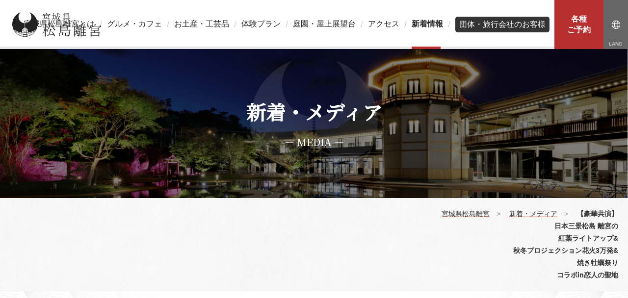

--- FILE ---
content_type: text/html; charset=UTF-8
request_url: https://rikyu-m.com/news/7903.html
body_size: 7165
content:
<!doctype html><html lang="ja"><head><meta charset="utf-8"><meta http-equiv="X-UA-Compatible" content="IE=edge"/><meta name="viewport" content="width=device-width, initial-scale=1, minimum-scale=1, maximum-scale=1, user-scalable=no"><meta name="description" content="「宮城県松島離宮」だけでの楽しさや学びなどをお届けしながら、宮城県松島離宮のアクテビティ情報、店舗など施設情報から、観光情報、交通アクセスなどをご案内します。"><meta name="keywords" content="アクテビティ,アクセス,宮城県,松島湾,離宮,miyagi,matsushima,rikyu,水族館跡地,松島パークホテル,丸山"><title>【豪華共演】<br>日本三景松島 離宮の<br>紅葉ライトアップ&#038;<br>秋冬プロジェクション花火3万発&#038;<br>焼き牡蠣祭り<br>コラボin恋人の聖地｜宮城県松島離宮</title><meta property="og:image" content="https://rikyu-m.com/wp-content/uploads/2023/10/IMG_3467.jpg" /><link rel="stylesheet" href="https://rikyu-m.com/wp-content/cache/autoptimize/css/autoptimize_single_05a4cd3fe3005fe8a40a22610c85b752.css?t=152233"><link rel="stylesheet" href="https://rikyu-m.com/wp-content/cache/autoptimize/css/autoptimize_single_7c4ec19988b23da06166904adef5b3ba.css?t=152233"><link rel="stylesheet" href="https://rikyu-m.com/wp-content/cache/autoptimize/css/autoptimize_single_9e04e7f3d6bfb2e1ae017ade1aea544e.css?t=152233"><link href='https://fonts.gstatic.com' crossorigin='anonymous' rel='preconnect' /><link rel='stylesheet' id='sbi_styles-css'  href='https://rikyu-m.com/wp-content/plugins/instagram-feed/css/sbi-styles.min.css' type='text/css' media='all' /><link rel='stylesheet' id='wp-block-library-css'  href='https://rikyu-m.com/wp-includes/css/dist/block-library/style.min.css' type='text/css' media='all' /><link rel='stylesheet' id='contact-form-7-css'  href='https://rikyu-m.com/wp-content/cache/autoptimize/css/autoptimize_single_c7fd42b5bb3873666b0c3fc87bf32c6d.css' type='text/css' media='all' /> <script type='text/javascript' src='https://rikyu-m.com/wp-includes/js/jquery/jquery.js' id='jquery-core-js'></script> <link rel="https://api.w.org/" href="https://rikyu-m.com/wp-json/" /><link rel="alternate" type="application/json" href="https://rikyu-m.com/wp-json/wp/v2/posts/7903" /><link rel="EditURI" type="application/rsd+xml" title="RSD" href="https://rikyu-m.com/xmlrpc.php?rsd" /><link rel="wlwmanifest" type="application/wlwmanifest+xml" href="https://rikyu-m.com/wp-includes/wlwmanifest.xml" /><link rel='prev' title='天空のビアガーデン　～ 秋空の絶景 と BBQ＆芋煮 ～のプランのご案内' href='https://rikyu-m.com/news/info/7863.html' /><link rel='next' title='【WEB】Webメディア「ウォーカープラス」にて、宮城県松島離宮が紹介されました' href='https://rikyu-m.com/news/media/7995.html' /><meta name="generator" content="WordPress 5.5.11" /><link rel="canonical" href="https://rikyu-m.com/news/7903.html" /><link rel='shortlink' href='https://rikyu-m.com/?p=7903' /><link rel="alternate" type="application/json+oembed" href="https://rikyu-m.com/wp-json/oembed/1.0/embed?url=https%3A%2F%2Frikyu-m.com%2Fnews%2F7903.html" /><link rel="alternate" type="text/xml+oembed" href="https://rikyu-m.com/wp-json/oembed/1.0/embed?url=https%3A%2F%2Frikyu-m.com%2Fnews%2F7903.html&#038;format=xml" /><meta name="thumbnail" content="https://rikyu-m.com/wp-content/uploads/2023/10/IMG_3467.jpg"><script src="https://d.shutto-translation.com/trans.js?id=1285"></script>  <script type="text/javascript" id="mierucajs">window.__fid = window.__fid || [];__fid.push([991301504]);
(function() {
function mieruca(){if(typeof window.__fjsld != "undefined") return; window.__fjsld = 1; var fjs = document.createElement('script'); fjs.type = 'text/javascript'; fjs.async = true; fjs.id = "fjssync"; var timestamp = new Date;fjs.src = ('https:' == document.location.protocol ? 'https' : 'http') + '://hm.mieru-ca.com/service/js/mieruca-hm.js?v='+ timestamp.getTime(); var x = document.getElementsByTagName('script')[0]; x.parentNode.insertBefore(fjs, x); };
setTimeout(mieruca, 500); document.readyState != "complete" ? (window.attachEvent ? window.attachEvent("onload", mieruca) : window.addEventListener("load", mieruca, false)) : mieruca();
})();</script> </head><body><div id="body-wrap"><div id="contents-wrap"><header id="header"><h1 id="header-logo"><a href="/" title="宮城県松島離宮"><img src="/wp-content/themes/rikyu-m/_img/common/h_logo.svg" alt="宮城県松島離宮"></a></h1><nav id="nav"><ul><li class=""><a href="/about/">宮城県松島離宮とは</a></li><li class=""><a href="/gourmet/">グルメ・カフェ</a></li><li class=""><a href="/gourmet/#souvenir">お土産・工芸品</a></li><li class=""><a href="/experience/">体験プラン</a></li><li class=""><a href="/facility/">庭園・屋上展望台</a></li><li class=""><a href="/access/">アクセス</a></li><li class="active"><a href="/news/info/">新着情報</a></li><li class=""><a href="/group/" class="group_menu">団体・旅行会社のお客様</a></li></ul></nav><div class="reservation"> <a href="/experience/#experience_list"><span>各種<br>ご予約</span></a></div><div class="nav_info"> <a href="javascript:;" class="language"><i class="fal fa-globe"></i></a><div><ul><li><a href="#" data-stt-changelang="ja" data-stt-ignore>日本語</a></li><li><a href="#" data-stt-changelang="en" data-stt-ignore>English</a></li><li><a href="#" data-stt-changelang="zh-CN" data-stt-ignore>中国（简体）</a></li><li><a href="#" data-stt-changelang="zh-TW" data-stt-ignore>中國（繁體）</a></li><li><a href="#" data-stt-changelang="ko" data-stt-ignore>한국어</a></li><li><a href="#" data-stt-changelang="th" data-stt-ignore>ไทย</a></li></ul></div></div> <a href="" id="nav_bar"><span></span></a></header><nav id="spnav"><div class="w view"><ul><li><a href="/about/"><i class="fal fa-info-circle"></i> 松島離宮とは</a></li><li><a href="/gourmet/"><i class="fal fa-utensils-alt"></i> グルメ・カフェ</a></li><li><a href="/gourmet/#souvenir"><i class="fal fa-gift"></i> お土産・工芸品</a></li><li><a href="/experience/"><i class="fas fa-street-view"></i> 体験</a></li><li><a href="/facility/"><i class="fas fa-tree"></i> 庭園・屋上展望台</a></li><li><a href="/access/"><i class="fal fa-map-marked-alt"></i> アクセス</a></li></ul></div></nav><section id="mvp" style="background-image: url(/wp-content/themes/rikyu-m/_img/media/mv.jpg);"><h1>新着・メディア</h1><p>— media —</p></section><main id="main"><div class="crumbList" itemscope itemtype="//schema.org/BreadcrumbList"><div class="inner"> <span itemprop="itemListElement" itemscope itemtype="//schema.org/ListItem"><a itemprop="item" href="/"><span itemprop="name">宮城県松島離宮</span></a><meta itemprop="position" content="1" /></span>　>　 <span itemprop="itemListElement" itemscope itemtype="//schema.org/ListItem"><a itemprop="item" href="/news/media/"><span itemprop="name">新着・メディア</span></a><meta itemprop="position" content="2" /></span>　>　 <span itemprop="itemListElement" itemscope itemtype="//schema.org/ListItem"><span itemprop="name">【豪華共演】<br>日本三景松島 離宮の<br>紅葉ライトアップ&#038;<br>秋冬プロジェクション花火3万発&#038;<br>焼き牡蠣祭り<br>コラボin恋人の聖地</span><meta itemprop="position" content="3"></span></div></div><div id="media" class="sec matsu matsu2"><div class="inner"><div id="column_wrap"><div id="main_column"><div class="sub_sec" data-aos="fade-up"><h2 class="h2"><span>【豪華共演】<br>日本三景松島 離宮の<br>紅葉ライトアップ&#038;<br>秋冬プロジェクション花火3万発&#038;<br>焼き牡蠣祭り<br>コラボin恋人の聖地</span></h2><div id="single-header-cat"><div class="tags"><span class="tag"><i class="fas fa-tag"></i> <a href="https://rikyu-m.com/tag/%e3%83%97%e3%83%ad%e3%82%b8%e3%82%a7%e3%82%af%e3%82%b7%e3%83%a7%e3%83%b3%e3%83%9e%e3%83%83%e3%83%94%e3%83%b3%e3%82%b0/" rel="tag">プロジェクションマッピング</a></span><span class="tag"><i class="fas fa-tag"></i> <a href="https://rikyu-m.com/tag/%e5%ae%ae%e5%9f%8e%e7%9c%8c%e6%9d%be%e5%b3%b6%e9%9b%a2%e5%ae%ae/" rel="tag">宮城県松島離宮</a></span><span class="tag"><i class="fas fa-tag"></i> <a href="https://rikyu-m.com/tag/%e6%81%8b%e4%ba%ba%e3%81%ae%e8%81%96%e5%9c%b0/" rel="tag">恋人の聖地</a></span><span class="tag"><i class="fas fa-tag"></i> <a href="https://rikyu-m.com/tag/%e6%9d%be%e5%b3%b6%e9%9b%a2%e5%ae%ae%e3%83%95%e3%82%a9%e3%83%88%e6%98%a0%e3%81%88/" rel="tag">松島離宮フォト映え</a></span><span class="tag"><i class="fas fa-tag"></i> <a href="https://rikyu-m.com/tag/%e6%9d%be%e5%b3%b6%e9%9b%a2%e5%ae%ae%e3%83%95%e3%82%a9%e3%83%88%e6%98%a0%e3%81%88%e3%82%b0%e3%83%a9%e3%83%b3%e3%83%97%e3%83%aa/" rel="tag">松島離宮フォト映えグランプリ</a></span><span class="tag"><i class="fas fa-tag"></i> <a href="https://rikyu-m.com/tag/%e7%b4%85%e8%91%89/" rel="tag">紅葉</a></span><span class="tag"><i class="fas fa-tag"></i> <a href="https://rikyu-m.com/tag/%e7%b4%85%e8%91%89%e3%83%a9%e3%82%a4%e3%83%88%e3%82%a2%e3%83%83%e3%83%97/" rel="tag">紅葉ライトアップ</a></span><span class="tag"><i class="fas fa-tag"></i> <a href="https://rikyu-m.com/tag/%e8%8a%b1%e7%81%ab/" rel="tag">花火</a></span></div><div class="date">2023.10.21</div></div><p class="mb6rem light_gallery"><a href="https://rikyu-m.com/wp-content/uploads/2023/10/IMG_3659.jpg"><img src="https://rikyu-m.com/wp-content/uploads/2023/10/IMG_3659.jpg" alt=""></a></p><h3 class="h4">★東北初・花火3万発プロジェクションマッピング＆一般社団法人照明学会「照明普及賞」受賞<br /> ★松島湾をトレースした水盤に、赤や黄に色づいたモミジが映り込む鏡映（リフレクション）の世界<br /> ★「天空の屋上展望台」から望む松島湾と日本庭園の絶景<br /> ★焼き牡蠣祭り　同時開催中♪　お客様の目の前で、大量の牡蠣を豪快に調理してご提供<br /> <br /> 日本三景松島 離宮の<br>紅葉ライトアップ&<br>秋冬プロジェクション花火3万発&<br>焼き牡蠣祭り<br>コラボin恋人の聖地<br /> 2023年10月21日(土）～11月30日(木)　16:30～21:00<br /> 大人1,300円　小人650円(4歳～小学生) ※16時以降の料金</h3><p class="mb6rem light_gallery"><a href="https://rikyu-m.com/wp-content/uploads/2023/10/686f2fb5b2a8d24151b1612dbd0b2fde.jpg"><img src="https://rikyu-m.com/wp-content/uploads/2023/10/686f2fb5b2a8d24151b1612dbd0b2fde.jpg" alt=""></a></p><p class="mb6rem"><p><em><strong>～らんのつき もみじかかれば しゅよそおう～</strong></em></p><p>宮城県松島離宮の開業は2020年10月、この年、宮城県松島離宮から望む松島湾の波間に見える中秋の名月に、日本庭園内にあるモミジが朱く色付き満月にかかるなんとも凛として美しいさまを詠んだ創業者の句であります。</p><p>秋の夜に思いを馳せて、ほんのひと月しか逢えない朱を粧った松島離宮。</p><p>宮城県松島離宮では、日に日に朱に色付くイロハモミジをはじめとする木々、季節の移ろいをより美しくお楽しみ頂くべく<strong>「宮城県松島離宮・紅葉ライトアップ」</strong>を開催しております。</p><hr /><p><em><strong>【日本唯一の十角三重塔】レツルタワーに込めた思い</strong></em><br /> <strong><em>レツルタワーに投影する【日本初・花火プロジェクションマッピング】<br /> </em>10月31日まではハロウィン特別Ver.の花火プロジェクションマッピングを特別上映中<br /> </strong>　明治42年、宮城県に誕生した松島公園の夢・1913年に誕生した「松島パークホテル」。松島パークホテルは、チェコ人のヤン・レツルの手により設計され、西洋と日本の伝統的な美を融合させた宮殿のような館は、昭和天皇皇后夜両陛下もが滞在された貴賓性兼ね備えておりました。<br /> 松島という神秘に包まれた場所と、松島パークホテルという建物に宿る歴史と情緒の中で、恋人同士が結婚式を挙げ、永遠の愛を誓った二人の物語を現代に再現すべく、松島パークホテルの象徴である十角三重塔を再現したのが、宮城県松島離宮の「レツルタワー」であります。</p><p>秋の夜、レツルタワーを大胆にもスクリーンにした日本初・花火のプロジェクションマッピングを上映しております。全高9.99mのスクリーンならではの高さのある大きな秋花火は、再現された歴史的建造物という歴史を背景に松島離宮の世界観を体現するかのような愛と雄大さを表現するBGMと共に、ダイナミックで壮大なスケール感で観る者を圧倒します。<br /> 10月31日までは、ハロウィン特別Ver.の花火プロジェクションマッピングを特別上映。愉快でちょっぴり怖いオバケたちの世界をぜひお楽しみください！<br /> <strong><br /> <em>一般社団法人照明学会「照明普及賞」を受賞した宮城県松島離宮「日本庭園」紅葉ライトアップ</em></strong><br /> 「世界で最も美しい湾クラブ」に認定された松島湾。<br /> この松島湾をトレースした水盤を配した日本庭園を取り囲むようにイロハモミジ、ヤマモミジ、楓や桜、松の木が配置され、360度その水盤に映り込む様子は、四季折々どこから切り取っても違った顔を見せ、特に秋の紅葉時期は一年で最も美しい景色であります。<br /> その日本庭園内を約1600万年前に波の猛威に晒された岩山が取り囲み、自然の造形美として露出するその岩肌にも七色に変化するライティングで、プロジェクションマッピングの幻想的な世界観をより一層際立たせています。<br /> 「天空の屋上展望台」から望む松島湾と日本庭園の絶景もぜひお楽しみください。<br /> また日本庭園では、各所にライトアップ映えスポットをご用意しております。最大幅16m、外周53mハートの形をしたハッピープールを鮮やかなブルーでライトアップ。天空の屋上展望台に続く階段には紅葉をイメージした赤のライトアップを施し、結婚式の登場に使うような映画のワンシーンを演出いたします。</p><p><em><strong>大きな鉄板で目の前で焼き上げる松島離宮名物「活牡蠣シャベル焼き」「蔵王朝採れ芋煮」「牡蠣クラムチャウダー」などの日本庭園内でお召し上がり頂けるフードドリンクメニュー多数</strong></em></p></p><ul class="row-3-3rem mb6rem"><li class="light_gallery"><a href="https://rikyu-m.com/wp-content/uploads/2023/10/IMG_3659.jpg"><img src="https://rikyu-m.com/wp-content/uploads/2023/10/IMG_3659.jpg" alt="宮城県松島離宮・紅葉ライトアップ＆プロジェクションマッピング" /></a></li><li class="light_gallery"><a href="https://rikyu-m.com/wp-content/uploads/2023/10/IMG_202310291900030.jpg"><img src="https://rikyu-m.com/wp-content/uploads/2023/10/IMG_202310291900030.jpg" alt="宮城県松島離宮・紅葉ライトアップ＆プロジェクションマッピング" /></a></li><li class="light_gallery"><a href="https://rikyu-m.com/wp-content/uploads/2023/10/IMG_202310291900031.jpg"><img src="https://rikyu-m.com/wp-content/uploads/2023/10/IMG_202310291900031.jpg" alt="宮城県松島離宮・紅葉ライトアップ＆プロジェクションマッピング" /></a></li><li class="light_gallery"><a href="https://rikyu-m.com/wp-content/uploads/2023/10/IMG_202310291900032.jpg"><img src="https://rikyu-m.com/wp-content/uploads/2023/10/IMG_202310291900032.jpg" alt="宮城県松島離宮・紅葉ライトアップ＆プロジェクションマッピング" /></a></li><li class="light_gallery"><a href="https://rikyu-m.com/wp-content/uploads/2023/10/IMG_3467.jpg"><img src="https://rikyu-m.com/wp-content/uploads/2023/10/IMG_3467.jpg" alt="宮城県松島離宮・紅葉ライトアップ" /></a></li></ul><div class="row-2-3rem col-m2 mb3rem"><div class="pw"><p class="light_gallery"><a href="https://rikyu-m.com/wp-content/uploads/2023/10/IMG_3543.jpg"><img src="https://rikyu-m.com/wp-content/uploads/2023/10/IMG_3543.jpg" alt=""></a></p></div><div class="tw"><p><p><strong>松島離宮フォト映えグランプリ2023開催中！<br /> </strong><br /> ★松島離宮で撮影した素敵な写真＜フォト映え写真＞で応募しよう！<br /> ★紅葉ライトアップ、天空の屋上展望台、レストラン＆お土産店舗で撮影した「映え写真」<br /> ★Instagramフォロー＆ハッシュタグでカンタン投稿！<br /> ★入選作品にはステキな商品が当たります！</p><p>～参加方法～<br /> ①Instagram「<a href="https://www.instagram.com/rikyumatsushima/" target="_blank" rel="noopener">宮城県松島離宮公式アカウント</a>」（<a href="https://www.instagram.com/rikyumatsushima/" target="_blank" rel="noopener">@rikyumatsushima</a>）をフォロー<br /> ②ハッシュタグ「<a href="https://www.instagram.com/explore/tags/松島離宮フォト映え/top/" target="_blank" rel="noopener">#松島離宮フォト映え</a>」をつけて投稿！</p><p>～応募期間～<br /> 2023年10月21日～2024年3月31日</p></p></div></div></div></div><div id="side_column"><div class="side_sec" data-aos="fade-up"><div class="side_sec business_hours" data-aos="fade-up"><h3>「宮城県松島離宮」営業時間</h3><div class="w"><h4>[営業時間] 10:00～18:00</h4><ul class="list list-notes list-notes-l"><li style="color: hsla(0,0%,100%,1.00); font-size: 1.4rem !important;">・シーズンイベントによって終了時間が変更となる場合がございます。</li><li style="color: hsla(0,0%,100%,1.00); font-size: 1.4rem !important;">・有料ゾーンへの入場は、午前10時からとなります。</li><li style="color: hsla(0,0%,100%,1.00); font-size: 1.4rem !important;">・<strong>店舗毎に営業時間が異なります。それぞれの紹介ページをご参照ください。</strong></li></ul></div></div><div class="side_sec" data-aos="fade-up"><ul class="banner_list"></ul></div></div></div></div></div></main><div id="pageup"><a href="#"><span>このページのトップへ</span></a></div><footer id="footer"><div class="inner"><div class="footer_link row-4-2rem|m_0 col-m2"><ul><li><a href="/">ホーム</a></li><li><a href="/about/">宮城県松島離宮とは</a></li><li><a href="/news/media/">新着・メディア</a></li><li><a href="/experience/">体験のご予約</a></li><li><a href="/facility/">庭園・屋上展望台</a></li></ul><ul><li><a href="/gourmet/">お食事・お店</a></li><li><a href="/uminoeki/">宮城県松島離宮 海の駅</a></li><li><a href="/group/">団体・旅行会社のお客様</a></li><li><a href="/facility/#fee">料金</a></li><li><a href="/access/">アクセス</a></li></ul><ul><li><a href="/privacy/">プライバシーポリシー</a></li><li><a href="http://www.maru-yama.jp/" target="_blank">運営会社</a></li><li><a href="https://www.kkday.com/ja/affiliate/whlb/rikyum" target="_blank">入場チケット予約</a></li><li><a href="/lover-seichi/" >恋人の聖地 サテライト</a></li></ul><ul><li><a href="/wedding/" >ウェディングプラン</a></li><li><a href="/faq/" >よくあるご質問</a></li><li><a href="/contact/">お問い合わせ</a></li><li class="sns"><a href="https://www.instagram.com/rikyumatsushima/" target="_blank"><i class="fab fa-instagram"></i></a><a href="https://twitter.com/RikyuMatsushima" target="_blank"><i class="fab fa-twitter"></i></a><a href="https://www.facebook.com/MatsushimaRikyu/" target="_blank"><i class="fab fa-facebook-f"></i></a></li></ul></div><p class="logo"><img src="/wp-content/themes/rikyu-m/_img/common/f_logo.svg" alt="宮城県 松島離宮"></p><p class="txt">〒981-0213 宮城県宮城郡松島町松島字浪打浜18番地</p><p id="footer-copy">Copyright &copy; 宮城県 松島離宮　All Rights Reserved.</p></div></footer></div></div>  <script src="/wp-content/themes/rikyu-m/_js/jquery-3.4.0_other.js"></script> <script src="https://rikyu-m.com/wp-content/cache/autoptimize/js/autoptimize_single_70b4897108480dbe11c443c2ab7679c9.js"></script> <script src="/wp-content/themes/rikyu-m/_plugin/lightGallery/js/lightgallery.min.js"></script> <script src="/wp-content/themes/rikyu-m/_js/common.js"></script> <script src="https://rikyu-m.com/wp-content/cache/autoptimize/js/autoptimize_single_cd761484ba028aceb9ae06d894c50882.js"></script> 
 <script type="text/javascript">var sbiajaxurl = "https://rikyu-m.com/wp-admin/admin-ajax.php";</script> <script type='text/javascript' id='contact-form-7-js-extra'>var wpcf7 = {"apiSettings":{"root":"https:\/\/rikyu-m.com\/wp-json\/contact-form-7\/v1","namespace":"contact-form-7\/v1"},"cached":"1"};</script> <script type='text/javascript' src='https://rikyu-m.com/wp-content/cache/autoptimize/js/autoptimize_single_309e1a27ab5c8722dea8f46fc8c384d5.js' id='contact-form-7-js'></script> <script type='text/javascript' src='https://rikyu-m.com/wp-includes/js/wp-embed.min.js' id='wp-embed-js'></script>  <script async src="https://www.googletagmanager.com/gtag/js?id=UA-131296749-1"></script> <script>window.dataLayer = window.dataLayer || [];
  function gtag(){dataLayer.push(arguments);}
  gtag('js', new Date());

  gtag('config', 'UA-131296749-1');</script> </body></html>